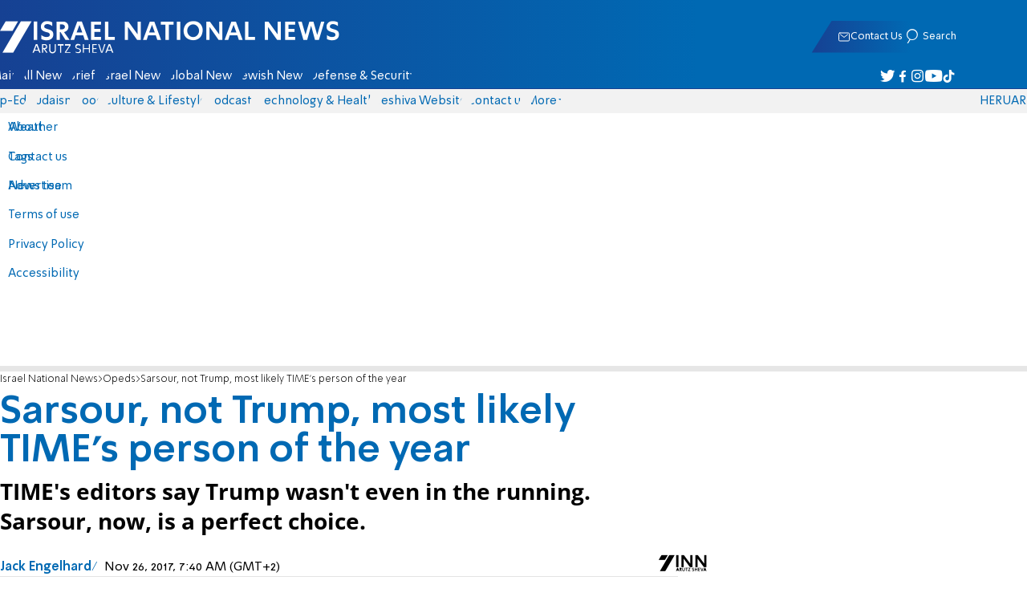

--- FILE ---
content_type: text/html; charset=utf-8
request_url: https://www.israelnationalnews.com/news/349907
body_size: 19007
content:
<!DOCTYPE html><html lang="en" dir="ltr"><head><meta charset="utf-8"><meta name="viewport" id="viewport" content="width=device-width, initial-scale=1, maximum-scale=1"><script type="importmap">{"imports":{"#entry":"https://2.a7.org/_nuxt/BUuRT8H6.js"}}</script><title>Sarsour, not Trump, most likely TIME’s person of the year | Israel National News</title><style>.layout{max-width:100vw;min-height:100vh;position:relative}.app-main{min-height:100dvh}.app-main.min2h{min-height:200dvh}@media (width>=1192px){.layout{grid-gap:20px;grid-template:auto 1fr auto/1fr clamp(320px,100vw - 40px,1192px) 1fr;display:grid}html[dir=rtl] .layout{grid-template-areas:"hd hd hd""sky1 main sky2""taboola taboola taboola""footer footer footer"}html[dir=ltr] .layout{grid-template-areas:"hd hd hd""sky1 main sky2""footer footer footer""taboola taboola taboola"}.layout.full{display:block}.layout.full aside.app-sidebar{display:none}.app-main{grid-area:main;min-height:calc(100vh - 253px)}.app-sidebar-1{grid-area:sky1}.app-sidebar-2{grid-area:sky2}.app-footer{grid-area:footer}.app-taboola{grid-area:taboola}}.app-header{color:#fff;max-width:100%;font-family:SimplerPro,Open Sans;top:0}.app-footer,.app-header{z-index:100;grid-column:1/-1}.app-footer{text-align:center}.app-sidebar{min-width:var(--v2129274c)}.app-sidebar .banner{width:fit-content;max-width:300px;height:600px;display:block;position:sticky;top:70px}.app-taboola{grid-column:2/-2}.home-taboola-feed{margin-top:20px}@media (width<=1191px){.app-sidebar{display:none}}</style><style>header[data-v-9bdf1836]{z-index:100;background-color:#f2f2f2;width:100%;font-family:SimplerPro,Open Sans;font-size:.938rem;transition:top .2s ease-out;position:fixed;top:0;left:0;right:0}header.scrolling[data-v-9bdf1836]{top:-67px}.filler[data-v-9bdf1836]{height:142px}.header[data-v-9bdf1836]{border-bottom:1px solid #164193}html[dir=rtl] .header[data-v-9bdf1836]{background-image:linear-gradient(90deg,#0069b3 32%,#164193)}html[dir=ltr] .header[data-v-9bdf1836]{background-image:linear-gradient(270deg,#0069b3 32%,#164193)}.header[data-v-9bdf1836]>*{width:1192px;max-width:calc(100vw - 20px);margin-inline:auto;display:flex}.header-nav-main-logo[data-v-9bdf1836]{align-items:center;font-size:1.4rem;display:flex}.header-nav-main-logo[data-v-9bdf1836]:before{background-size:cover;width:auto;margin:0!important}.header-main[data-v-9bdf1836]{padding-top:1.6rem;padding-bottom:.9rem;justify-content:space-between;align-items:center;padding-inline:10px;overflow:visible}header.scrolling .header-main[data-v-9bdf1836]{padding-bottom:0}.header-main-logo a[data-v-9bdf1836]{color:#0000}.header-main-logo a[data-v-9bdf1836]:before{color:#fff;margin:0;padding:0;font-family:a7_2;font-size:2.5rem}.header-nav[data-v-9bdf1836]{justify-content:space-between;align-items:center;display:flex}.header-nav-main[data-v-9bdf1836]{height:30px;line-height:30px;top:0}header.scrolling .header-nav-main[data-v-9bdf1836]{height:50px;line-height:50px;overflow:hidden}.header-nav-main-logo[data-v-9bdf1836]{margin-inline-end:auto}.header-nav[data-v-9bdf1836]>:not(.header-main-logo){display:flex}.header-nav-addons[data-v-9bdf1836]{align-items:center}.header-nav-addons[data-v-9bdf1836]>*{white-space:nowrap;align-items:center;height:30px;padding-inline:.5rem;display:flex}.header-nav-addons-link[data-v-9bdf1836]:before{color:#fff;content:"";background-repeat:no-repeat;flex:none;justify-content:center;align-items:center;min-width:18.456px;font-family:a7_2;font-size:11pt;display:flex}.header-nav-addons-link-facebook[data-v-9bdf1836]:before{content:""}.header-nav-addons-link-twitter[data-v-9bdf1836]:before{content:""}.header-nav-addons-link-instagram[data-v-9bdf1836]:before{content:""}.header-nav-addons-link-tiktok[data-v-9bdf1836]:before{content:"";font-size:13pt}.header-nav-addons-link-youtube[data-v-9bdf1836]:before{content:""}.header-nav-addons[data-v-9bdf1836]>:focus-within,.header-nav-addons[data-v-9bdf1836]>:hover{color:#fff}html[dir=rtl] .header-nav-addons[data-v-9bdf1836]>:focus-within,html[dir=rtl] .header-nav-addons[data-v-9bdf1836]>:hover{background-image:linear-gradient(90deg,#e20613 32%,#9b1006)}html[dir=ltr] .header-nav-addons[data-v-9bdf1836]>:focus-within,html[dir=ltr] .header-nav-addons[data-v-9bdf1836]>:hover{background-image:linear-gradient(270deg,#e20613 32%,#9b1006)}.header-nav-search[data-v-9bdf1836]{gap:.2rem;margin-inline:auto}.header-nav-sub[data-v-9bdf1836]{color:#0069b3;max-width:100%;height:100%;margin-inline-start:-.09rem;padding-inline:calc(50vw - 606px);transition:height .15s ease-out;overflow:visible clip}header.scrolling .header-nav-sub[data-v-9bdf1836]{height:0}.header-nav-item[data-v-9bdf1836]{clip-path:polygon(1rem 0,100% 0,calc(100% - 1rem) 100%,0 100%);white-space:nowrap;align-items:center;height:30px;margin-inline:-.6rem;padding-inline:1.25rem;display:flex}header.scrolling .header-nav-item[data-v-9bdf1836]{height:50px}.header-nav-item[data-v-9bdf1836]:focus-within,.header-nav-item[data-v-9bdf1836]:hover{color:#fff}html[dir=rtl] .header-nav-item[data-v-9bdf1836]:focus-within,html[dir=rtl] .header-nav-item[data-v-9bdf1836]:hover{background-image:linear-gradient(90deg,#e20613 32%,#9b1006)}html[dir=ltr] .header-nav-item[data-v-9bdf1836]:focus-within,html[dir=ltr] .header-nav-item[data-v-9bdf1836]:hover{background-image:linear-gradient(270deg,#e20613 32%,#9b1006)}.header-nav-item[data-v-9bdf1836]:first-of-type{margin-inline-start:-.75rem}.more[data-v-9bdf1836]{position:relative}.more[data-v-9bdf1836]:after{content:"";border-top:5px solid #0069b3;border-left:5px solid #0000;border-right:5px solid #0000;width:0;height:0;margin-inline-start:2px;transition:transform .2s;display:inline-block}.more-open[data-v-9bdf1836]:after{content:"";transform:rotate(180deg)}.more-open[data-v-9bdf1836]:hover:after{content:"";border-top-color:#fff}.dropdown[data-v-9bdf1836]{will-change:max-height;z-index:105;background-color:#fff;min-width:7.3rem;max-height:0;padding:0;list-style-type:none;transition:max-height .2s linear;display:block;position:absolute;top:100%;overflow:clip;box-shadow:0 3px 3px #00000026}.dropdown li[data-v-9bdf1836]{color:#0069b3;padding:.7rem;display:block}.dropdown li[data-v-9bdf1836]:focus-within,.dropdown li[data-v-9bdf1836]:hover{background-color:#f2f2f2}.dropdown li a[data-v-9bdf1836]{display:block}html[lang=he] .dropdown-more[data-v-9bdf1836]{inset-inline-end:calc(50vw - 596px + 7.5rem)}html[lang=en] .dropdown-more[data-v-9bdf1836]{inset-inline-end:calc(50vw - 596px + 15.5rem)}html[lang=ru] .dropdown-more[data-v-9bdf1836]{inset-inline-end:calc(50vw - 596px + 46rem)}.dropdown-more.isOpen[data-v-9bdf1836]{max-height:calc(90vh - 130px)}html[lang=he] .dropdown-contact[data-v-9bdf1836]{inset-inline-end:calc(50vw - 596px + 13rem)}html[lang=en] .dropdown-contact[data-v-9bdf1836]{inset-inline-end:calc(50vw - 596px + 21.5rem)}html[lang=ru] .dropdown-contact[data-v-9bdf1836]{inset-inline-end:calc(50vw - 596px + 48rem)}.dropdown-contact.isOpen[data-v-9bdf1836]{max-height:calc(90vh - 130px)}.dropdown.forum[data-v-9bdf1836]{left:calc(50vw - 596px + 22.3rem)}.dropdown.forum.isOpen[data-v-9bdf1836]{max-height:calc(90vh - 130px)}.notifications[data-v-9bdf1836]{color:#fff;width:1.3rem;position:relative}.notifications[data-v-9bdf1836]:not([data-count="0"]):after{box-sizing:border-box;color:#fff;content:attr(data-count);text-align:center;background-color:#c00;border:1px solid #fff;border-radius:30px;min-width:18px;height:18px;padding:2px 4px;font-family:arial;font-size:9pt;line-height:1;position:absolute;top:8px;left:-3px}.notifications[data-v-9bdf1836]:before{content:"";font-family:a7_2;font-size:17pt;position:relative;top:3px;left:40%}.notifications[data-v-9bdf1836]:hover{color:#fff}.header-nav-addons .notifications[data-v-9bdf1836]{color:#236ab5;vertical-align:-50%}.header-nav-addons .notifications[data-v-9bdf1836]:after{top:-3px}</style><style>.WidgetsDesktop .widget__icon{filter:brightness(0)invert()}.widget{align-items:center;gap:.15rem;display:flex}.widget__content{font-family:SimplerPro,Open Sans;font-size:.813rem}.widget:before{font-family:a7_2!important}</style><style>.article-edit-out[data-v-7e3a3ef3]{height:1.5rem;margin-top:-.8rem;margin-bottom:.7rem;overflow:hidden}.article-edit-out[data-v-7e3a3ef3] a{color:gray}[data-v-7e3a3ef3] .article{background:#fff}.article-info--author-img[data-v-7e3a3ef3]{aspect-ratio:1;border-radius:50%;width:50px}.article-info-details[data-v-7e3a3ef3]{justify-content:space-between;align-items:center;gap:.56rem;min-width:63px;display:flex}.article-info-details--detail[data-v-7e3a3ef3]{align-items:center;gap:.17rem;font-family:SimplerPro,Open Sans;font-size:.938rem;font-weight:300;display:flex}.article-info-details--detail-clock[data-v-7e3a3ef3]:before{content:"";align-items:center;width:13px;height:13px;font-family:a7_2;display:flex}.article-info-details--detail-heart[data-v-7e3a3ef3]:before{content:url("data:image/svg+xml;charset=utf-8,%3Csvg xmlns='http://www.w3.org/2000/svg' width='9.4' height='9.001' viewBox='0 0 9.4 9.001'%3E%3Cg fill='none' stroke-miterlimit='10'%3E%3Cpath d='M7.895.22C6.028-.67 4.688 1.433 4.688 1.433S3.349-.667 1.482.22-.096 3.243.271 4.067c.671 1.5 4.417 4.934 4.417 4.934s3.747-3.43 4.417-4.934c.368-.824.657-2.956-1.21-3.847'/%3E%3Cpath fill='%230069b3' d='M2.408.5q-.353 0-.71.171C1.038.986.645 1.516.533 2.245c-.094.606.03 1.25.195 1.618.466 1.045 2.769 3.335 3.96 4.456 1.192-1.12 3.495-3.41 3.96-4.456.213-.475.67-2.41-.968-3.192a1.65 1.65 0 0 0-.71-.17c-1.072 0-1.853 1.19-1.86 1.2l-.422.663-.422-.662C4.259 1.69 3.472.5 2.408.5m0-.5c1.368 0 2.28 1.433 2.28 1.433S5.601 0 6.969 0c.29 0 .6.065.926.22 1.867.891 1.578 3.023 1.21 3.847-.67 1.504-4.417 4.934-4.417 4.934S.942 5.571.271 4.067C-.096 3.243-.385 1.111 1.482.22A2.14 2.14 0 0 1 2.408 0'/%3E%3C/g%3E%3C/svg%3E")}.article-date[data-v-7e3a3ef3]{color:#000;-moz-column-gap:.5rem;flex-wrap:wrap;column-gap:.5rem;margin-inline-end:.3rem;font-family:SimplerPro,Open Sans;font-size:.94rem;font-weight:300;display:flex}html[dir=ltr] .article-date[data-v-7e3a3ef3]{font-size:1rem;font-weight:500}.article-comments[data-v-7e3a3ef3]{max-width:min(99vw,781px);margin-block:.2rem}.article-comments a[data-v-7e3a3ef3]{color:#0069b3;text-decoration:underline}.article-comments[data-v-7e3a3ef3],.article-rating[data-v-7e3a3ef3]{margin-top:1.25rem}@media (width<=600px){.article-taboola[data-v-7e3a3ef3] .trc_related_container{margin:0 .55rem}}.taboola-top[data-v-7e3a3ef3]{text-align:left;direction:ltr;margin-top:0}.taboola-top img[data-v-7e3a3ef3]{aspect-ratio:71/11;text-align:left;width:80px}.tag-image[data-v-7e3a3ef3]{text-align:center;display:block}.tag-image img[data-v-7e3a3ef3]{aspect-ratio:852/217;background-color:silver;width:100%;margin:1rem auto;display:block}.adminlink[data-v-7e3a3ef3]{color:#d4d4d4}.placeholder[data-v-7e3a3ef3]{flex-direction:column;gap:1rem;max-width:845px;height:90vh;padding:1.125rem;display:flex}.placeholder-flex[data-v-7e3a3ef3]{gap:.5rem;display:flex}.placeholder-padding[data-v-7e3a3ef3]{padding-inline-start:46px}.tagbg .app-sidebar[data-v-7e3a3ef3]{display:none}</style><style>.footer[data-v-dfad0fd2]{text-align:start;background-color:#f2f2f2;flex-direction:column;gap:1rem;max-width:100vw;padding-block:1.6rem;font-family:SimplerPro,Open Sans;font-size:.938rem;line-height:1.87;display:flex;overflow:auto hidden}.footer[data-v-dfad0fd2]>*{margin:0 auto}.footer-logo[data-v-dfad0fd2]:before{align-items:center;width:auto;margin:0;padding:0;font-size:1.5rem;display:flex}.footer-copyright[data-v-dfad0fd2]{font-size:.678rem}.footer-links[data-v-dfad0fd2]{-moz-column-gap:1rem;flex-wrap:wrap;justify-content:space-between;gap:2rem 1rem;min-width:min(96%,1230px);display:flex}.footer-links-list[data-v-dfad0fd2]{grid-template-rows:repeat(9,1fr);grid-auto-flow:column;display:grid}.footer-links-title[data-v-dfad0fd2]{font-weight:700}.footer-links-item[data-v-dfad0fd2]{white-space:nowrap;justify-content:flex-start;gap:.5rem;padding-inline-end:3rem}.footer-links-item[data-v-dfad0fd2],.footer-links-item[data-v-dfad0fd2]:before{flex:none;align-items:center;display:flex}.footer-links-item[data-v-dfad0fd2]:before{content:"";background-repeat:no-repeat;justify-content:center;min-width:18.456px;font-family:a7_2}.footer-links-item-facebook[data-v-dfad0fd2]:before{content:"";width:8.024px;height:15px}.footer-links-item-twitter[data-v-dfad0fd2]:before{content:"";width:18.456px;height:15px}.footer-links-item-instagram[data-v-dfad0fd2]:before{content:"";width:14.988px;height:15px}.footer-links-item-tiktok[data-v-dfad0fd2]:before{content:"";width:17.13px;height:17.13px}.footer-links-item-youtube[data-v-dfad0fd2]:before{content:"";width:17.14px;height:12px}.footer-more[data-v-dfad0fd2]{position:relative}.footer-more[data-v-dfad0fd2]:after{content:"▼";transition:transform .2s;display:inline-block}.footer-more-open[data-v-dfad0fd2]:after{content:"▼";transform:rotate(180deg)}hr[data-v-dfad0fd2]{background-color:#e6e6e6;width:min(1192px,88.9%);height:.063rem}@media (width>=1192px){.footer[data-v-dfad0fd2]{min-width:1192px}.footer-links-list[data-v-dfad0fd2]{grid-template-rows:repeat(9,1fr)}}@media (width<=1191px){.footer[data-v-dfad0fd2]>*{max-width:100vw}.footer-links[data-v-dfad0fd2]{margin-inline:1.25rem}.footer-links-list-he[data-v-dfad0fd2]{grid-template-rows:repeat(15,1fr)}.footer-links-list-en[data-v-dfad0fd2]{grid-template-rows:repeat(7,1fr)}}.fade-enter-active[data-v-dfad0fd2],.fade-leave-active[data-v-dfad0fd2]{transition:opacity .5s}.fade-enter[data-v-dfad0fd2],.fade-leave-to[data-v-dfad0fd2]{opacity:0}</style><style>.widgets[data-v-93655b41]{clip-path:polygon(0 0,100% 0,95% 100%,0 100%);color:#fff;white-space:nowrap;align-items:center;gap:1.5rem;block-size:2.5rem;padding-block:.625rem;padding-inline-start:2rem;display:flex;position:relative;overflow-y:visible}html[dir=rtl] .widgets[data-v-93655b41]{background-image:linear-gradient(90deg,#0069b3 32%,#164193)}html[dir=ltr] .widgets[data-v-93655b41]{clip-path:polygon(25px 0,100% 0,100% 100%,0 100%);background-image:linear-gradient(270deg,#0069b3 32%,#164193)}.widgets-profile[data-v-93655b41],.widgets-search[data-v-93655b41]{align-items:center;gap:.15rem;font-family:SimplerPro,Open Sans;font-size:.813rem;display:flex}.widgets-profile[data-v-93655b41]:before,.widgets-search[data-v-93655b41]:before{font-size:18px}.widgets-out[data-v-93655b41]{position:relative}.widgets-user-dropdown[data-v-93655b41]{will-change:max-height;z-index:104;background-color:#fff;width:fit-content;max-height:0;transition:max-height .5s linear;position:absolute;inset-inline-end:0;overflow:hidden;box-shadow:0 3px 3px #00000026}.widgets-user-dropdown.visible[data-v-93655b41]{height:auto;max-height:100vh}.widgets-user-dropdown[data-v-93655b41]>*{color:#0069b3;padding:.7rem;display:block}.widgets-user-dropdown[data-v-93655b41]>:focus-within,.widgets-user-dropdown[data-v-93655b41]>:hover{background-color:#f2f2f2}.dos[data-v-93655b41]{font-weight:700}</style><style>.widgets-content[data-v-f50aef23]{font-size:.813rem}</style><style>.shabat[data-v-33895cd3]{min-width:100px}img[data-v-33895cd3]{margin-left:3px}</style><style>.banner-top[data-v-2f8932b5]{margin-bottom:.74rem;place-items:center;width:100%;max-width:100%;max-height:min-content;margin-inline:auto;transition:height .2s ease-out;display:grid;overflow:hidden}.banner-top[data-v-2f8932b5]:has(.banner-top-ad div div iframe){min-height:90px!important}.banner-top-ad[data-v-2f8932b5]{position:relative}.banner-top-close[data-v-2f8932b5]{inset-inline-start:.5rem;background-color:#fff;border-radius:50%;font-size:1.7rem;position:absolute;top:.5rem;overflow:hidden}@media (width<=1191px){.banner-top-ad[data-v-2f8932b5]{width:100vw}.banner-top-ad div[data-v-2f8932b5]{place-items:center;width:100%;max-width:100%;display:grid}.banner-top-ad div div[data-v-2f8932b5]{width:100%}.banner-top-ad div div[data-v-2f8932b5] iframe{aspect-ratio:16/9;width:100%;height:100%}}@media (width>=1192px){.banner-top[data-v-2f8932b5]{margin-bottom:.93rem}}</style><style>.banner-top[data-v-e580db1b]{width:100%;height:90px;margin-bottom:.93rem}.banner-BTF_MPU_1[data-v-e580db1b]{will-change:height;width:300px;height:600px;transition:height .4s ease-out}main[data-v-e580db1b]{grid-gap:2.625rem;grid-template-columns:1fr 300px;grid-template-areas:"article aside";display:grid}.article[data-v-e580db1b]{grid-area:article;max-width:845px;min-height:1000px}.article-body[data-v-e580db1b]{grid-gap:1.25rem;grid-template-columns:1fr 2.25rem;grid-template-areas:"articleMain articleShare";display:grid}.article-main[data-v-e580db1b]{grid-area:articleMain;overflow-x:hidden}.article-aside[data-v-e580db1b]{grid-area:articleShare}.article-title[data-v-e580db1b]{color:#0069b3;font-family:SimplerPro,Open Sans;font-size:3.04rem;line-height:1}.article-summary[data-v-e580db1b],.article-title[data-v-e580db1b]{text-wrap:pretty;margin-top:.5rem;font-weight:700}.article-summary[data-v-e580db1b]{color:#000;font-family:Open Sans;font-size:1.723rem;line-height:1.35}.article-info[data-v-e580db1b]{justify-content:space-between;align-items:flex-end;gap:1rem;margin-top:.4rem;display:flex}.article-info-container[data-v-e580db1b]{align-items:center;gap:.6rem;margin-top:.86rem;display:flex}.article-info-container-text[data-v-e580db1b]{flex:1}.article-info-details[data-v-e580db1b]{-moz-column-gap:.3rem;flex-wrap:wrap;align-items:flex-end;column-gap:.3rem;display:flex}.article-info .article-info--author[data-v-e580db1b-s]{color:#0069b3;font-family:SimplerPro,Open Sans;font-size:1rem;font-weight:700}.article-info .article-info--author[data-v-e580db1b-s]:after{color:#0069b3;content:"/";padding-inline:.2rem;font-weight:300}.article-info--logo[data-v-e580db1b]{margin-inline-start:auto;font-size:15pt;position:relative;inset-inline-end:50px}.article-info--logo img[data-v-e580db1b]{width:64px}.article-info-sub[data-v-e580db1b]{align-items:flex-start;margin-top:.4rem}.article-content[data-v-e580db1b]{color:#000;font-family:Open Sans;font-size:1.125rem;line-height:1.33}.article-hr[data-v-e580db1b]{background-color:#e4e4e4;height:.063rem;margin-top:.218rem}.SmallButton[data-v-e580db1b]{width:200px;margin:10px;font-size:14pt}.buttondiv[data-v-e580db1b]{text-align:center;width:100%;margin:1rem 0}.buttondiv[data-v-e580db1b]:before{content:"";background:linear-gradient(#fff0,#fff 68%);width:100%;height:150px;display:block;position:relative;top:-150px}.article-content[data-v-e580db1b]{transition:height .3s ease-in}@media print{main[data-v-e580db1b]{display:block}.progress[data-v-e580db1b],[data-v-e580db1b] #replies,[data-v-e580db1b] .article-edit,[data-v-e580db1b] .article-native{display:none}article.article[data-v-e580db1b]{max-width:100vw;font-family:Arial,Helvetica,sans-serif}[data-v-e580db1b] .article-content .youtube,[data-v-e580db1b] .article-content iframe{display:none}}</style><style>.progress[data-v-6de308b5]{z-index:100;background:#e6e6e6;width:100vw;height:.4rem}.progress-filled[data-v-6de308b5]{will-change:width;width:0;max-width:100vw;height:100%;transition:width .4s linear}html[dir=rtl] .progress-filled[data-v-6de308b5]{background-image:linear-gradient(90deg,#e20613 32%,#9b1006)}html[dir=ltr] .progress-filled[data-v-6de308b5]{background-image:linear-gradient(270deg,#e20613 32%,#9b1006)}@media (width>=1192px){.progress-0[data-v-6de308b5]{display:none}.progress[data-v-6de308b5]{inset-inline-start:0;height:6px;position:fixed;top:46px}}</style><style>.breadcrumbs-list[data-v-46c20e94]{color:#000;text-overflow:ellipsis;white-space:nowrap;max-width:85%;font-family:SimplerPro,Open Sans;font-size:.813rem;font-weight:300;line-height:1.53;overflow:hidden}.breadcrumbs-list[data-v-46c20e94]>*+:before{content:">";padding-inline:2px}.breadcrumbs-list li[data-v-46c20e94]{display:inline}@media (width<=1191px){.breadcrumbs[data-v-46c20e94]{margin-top:.875rem;margin-bottom:.757rem;padding-inline:1.25rem}}</style><style>a[data-v-6d866c11]{clip-path:polygon(.8rem 0,100% 0,calc(100% - .8rem) 100%,0 100%);color:#000;cursor:pointer;background-color:#f2f2f2;flex-shrink:1;padding-inline:.78rem;font-family:SimplerPro,Open Sans;font-size:.938rem;font-weight:300;line-height:17.5px;display:inline-block}@media (width>=1192px){.article-tags[data-v-6d866c11]{flex-flow:wrap;align-items:flex-start;display:flex}a[data-v-6d866c11]{margin-bottom:.4rem}}@media (width<=1191px){.article-tags[data-v-6d866c11]{scroll-behavior:smooth;scroll-snap-type:x mandatory;scrollbar-width:none;white-space:nowrap;-ms-overflow-style:none;max-width:100%;margin-top:.25rem;overflow-x:scroll}.article-tags[data-v-6d866c11]::-webkit-scrollbar{display:none}}</style><style>.article-main>.article-content-img:first-child .image[data-v-827b9ed2]{aspect-ratio:781/439}.article-content-img[data-v-827b9ed2]{clear:both;margin-bottom:1rem;background-color:#f2f2f2;flex-direction:column;width:100%;height:fit-content;margin-inline:auto;display:flex}.article-image[data-v-827b9ed2]{place-items:start;width:100%;margin-inline:auto;display:grid}.image[data-v-827b9ed2]{-o-object-fit:cover;object-fit:cover;grid-area:1/1/-1/-1;width:100%}.image-album[data-v-827b9ed2]{aspect-ratio:unset;max-width:100%;margin:0 auto}.enlarge[data-v-827b9ed2]{grid-area:1/1/-1/-1;place-self:end start;margin:.8rem}.enlarge[data-v-827b9ed2]:hover{transform:scale(1.1)}@media (width<=1191px){.image[data-v-827b9ed2]{width:100vw}}</style><style>div[data-v-4bdf62d7]{text-align:center;border:0;margin:0 auto;display:block;overflow:hidden;max-width:100vw!important}</style><style>.article-mistake[data-v-3f00a6f1]{text-align:center;font-family:SimplerPro,Open Sans}.article-mistake-button[data-v-3f00a6f1]{color:#0069b3;cursor:pointer;text-align:start;font-size:1rem;text-decoration:underline}.article-mistake-body[data-v-3f00a6f1]{padding-inline:1.25rem}</style><style>.modal[data-v-89e5c8fa]{--padding-block:20px;--padding-inline:0px;font-family:SimplerPro,Open Sans}.modal-mask[data-v-89e5c8fa]{--width:450px;z-index:9999;background-color:#000c;place-items:center;width:100%;height:100%;transition:opacity .3s;display:grid;position:fixed;top:0;left:0}.modal-mask-gallery[data-v-89e5c8fa]{background-color:#000000e6}.modal-body[data-v-89e5c8fa]{max-height:var(--height);padding:var(--padding-block)var(--padding-inline);overflow-y:auto}.modal-gallery .modal-body[data-v-89e5c8fa]{max-height:100vh;overflow-y:hidden}.modal-wrapper[data-v-89e5c8fa]{--height:min(100vh,max(450px,calc(100vh - 200px)));width:min(93vw,var(--width));background-color:#fff;border-radius:2px;box-shadow:0 2px 8px #00000054}.modal-wrapper.modal-gallery[data-v-89e5c8fa]{box-shadow:unset;background-color:#0000;grid-column:1/-1;width:min(100vw,1305px);max-width:100%;height:100vh;max-height:100vh;overflow-y:hidden}.modal-wrapper.modal-gallery .modal-body[data-v-89e5c8fa],.modal-wrapper.modal-gallery .modal-container[data-v-89e5c8fa]{height:100%;padding:unset;background-color:#0000}.modal-container[data-v-89e5c8fa]{will-change:transform;transition:transform .3s}.modal-header[data-v-89e5c8fa]{color:#fff;justify-content:space-between;align-items:center;block-size:1.875rem;padding-inline:1.25rem .7rem;font-size:1.063rem;font-weight:700;display:flex;position:sticky;top:0}html[dir=rtl] .modal-header[data-v-89e5c8fa]{background-image:linear-gradient(90deg,#0069b3 32%,#164193)}html[dir=ltr] .modal-header[data-v-89e5c8fa]{background-image:linear-gradient(270deg,#0069b3 32%,#164193)}.modal-header h3[data-v-89e5c8fa]{flex:99%}</style><style>.modal-enter-from,.modal-leave-to{opacity:0}.modal-enter-from .modal-container,.modal-leave-to .modal-container{transform:scale(1.1)}</style><style>.article-join-button[data-v-86d70e29]{width:100%;border-block:3px solid;margin-bottom:1rem;border-top-color:#e20613;border-bottom-color:#e20613;justify-content:center;align-items:center;gap:.5rem;block-size:37px;margin-inline:0;font-family:SimplerPro,Open Sans;font-size:.9rem;font-weight:700;display:flex;overflow:hidden;text-decoration:none!important}.article-join-button-text[data-v-86d70e29]{color:#000;text-align:center}.article-join-button img[data-v-86d70e29]{filter:brightness(0)}</style><style>.stripe-social[data-v-538f5d1d]{z-index:5;background-color:#f2f2f2;flex-direction:column;align-items:center;width:max-content;display:flex;position:sticky;top:50px}.stripe-social[data-v-538f5d1d] div{flex-direction:column;align-items:center;display:flex}.stripe-social[data-v-538f5d1d] div a{border-bottom:.064px solid #e6e6e6;justify-content:center;align-items:center;width:2.25rem;height:2.25rem;display:flex}.stripe-social[data-v-538f5d1d] div a img{padding-inline:.2rem}.stripe-social.preview[data-v-538f5d1d]{filter:grayscale()}.stripe-social-resizefont[data-v-538f5d1d]{color:#0069b3;background-color:#fff;flex-direction:row;align-items:center;width:2.25rem;height:2.25rem;font-family:SimplerPro,Open Sans;display:flex}.stripe-social-resizefont button[data-v-538f5d1d]{flex-basis:50%}.stripe-social-resizefont-alpha-s[data-v-538f5d1d]{font-size:1.2rem;font-weight:300}.stripe-social-resizefont-alpha-l[data-v-538f5d1d]{font-size:1.8rem;font-weight:300}.stripe-social-print[data-v-538f5d1d],.stripe-social-webshare[data-v-538f5d1d]{place-self:stretch stretch;width:2.25rem;height:2.25rem}.stripe-social-print img[data-v-538f5d1d],.stripe-social-webshare img[data-v-538f5d1d]{margin-inline:auto}.stripe-social-print[data-v-538f5d1d]:before,.stripe-social-webshare[data-v-538f5d1d]:before{font-family:a7_2}.stripe-social-print[data-v-538f5d1d]:before{color:#236ab5;content:""}html[dir=rtl] .stripe-social-webshare[data-v-538f5d1d]{background-image:linear-gradient(90deg,#e20613 32%,#9b1006)}html[dir=ltr] .stripe-social-webshare[data-v-538f5d1d]{background-image:linear-gradient(270deg,#e20613 32%,#9b1006)}.stripe-social-webshare[data-v-538f5d1d]:before{color:#fff;content:""}</style><style>span{&[data-v-683984b8]{margin-inline-start:calc(50% - 16px);font-family:a7_2;font-size:1rem}&.facebook[data-v-683984b8]:before{color:#3478f5;content:""}&.twitter[data-v-683984b8]:before{color:#40a2f5;content:""}&.whatsapp[data-v-683984b8]:before{color:#5bd66d;content:""}&.email[data-v-683984b8]:before{color:#e1412f;content:""}&.odnoklassniki[data-v-683984b8]{content:url("data:image/svg+xml;charset=utf-8,%3Csvg xmlns='http://www.w3.org/2000/svg' width='18' height='18' viewBox='0 0 16 16'%3E%3Cg fill='%23ffc107'%3E%3Cpath d='M8 8c2.206 0 4-1.794 4-4s-1.794-4-4-4-4 1.794-4 4 1.794 4 4 4m0-6c1.103 0 2 .897 2 2s-.897 2-2 2-2-.897-2-2 .897-2 2-2'/%3E%3Cpath d='M13.304 7.889a1 1 0 0 0-1.414 0 5.51 5.51 0 0 1-7.779 0 1 1 0 1 0-1.414 1.415 7.45 7.45 0 0 0 4.447 2.138l-2.851 2.851a.999.999 0 1 0 1.414 1.414L8 13.414l2.293 2.293a.997.997 0 0 0 1.414 0 1 1 0 0 0 0-1.414l-2.851-2.851a7.45 7.45 0 0 0 4.447-2.138 1 1 0 0 0 .001-1.415'/%3E%3C/g%3E%3C/svg%3E")}&.vk[data-v-683984b8]{content:url("data:image/svg+xml;charset=utf-8,%3Csvg xmlns='http://www.w3.org/2000/svg' width='18' height='18' viewBox='0 0 16 16'%3E%3Cpath fill='%231e88e5' d='M7.828 12.026h.956s.289-.032.436-.191c.136-.146.131-.42.131-.42s-.019-1.283.577-1.472c.587-.186 1.341 1.24 2.14 1.789.604.415 1.063.324 1.063.324l2.137-.03s1.118-.069.588-.948c-.043-.072-.309-.65-1.589-1.838-1.34-1.244-1.16-1.042.454-3.193.983-1.31 1.376-2.11 1.253-2.452-.117-.326-.84-.24-.84-.24l-2.404.014s-.178-.024-.311.055c-.129.078-.212.258-.212.258s-.381 1.014-.889 1.876c-1.071 1.819-1.5 1.915-1.675 1.802-.407-.263-.305-1.058-.305-1.622 0-1.763.267-2.498-.521-2.688-.262-.063-.454-.105-1.123-.112-.858-.009-1.585.003-1.996.204-.274.134-.485.433-.356.45.159.021.519.097.71.357.247.335.238 1.089.238 1.089s.142 2.075-.331 2.333c-.325.177-.77-.184-1.725-1.835-.489-.845-.859-1.78-.859-1.78s-.071-.174-.198-.267c-.154-.113-.37-.149-.37-.149l-2.286.014s-.343.01-.469.159c-.112.133-.009.407-.009.407s1.79 4.187 3.816 6.298c1.859 1.935 3.969 1.808 3.969 1.808'/%3E%3C/svg%3E")}&.telegram[data-v-683984b8]:before{color:#409fdb;content:"";font-size:1.3rem;position:relative}&.copy[data-v-683984b8]:before{color:#444;content:""}}</style><link rel="stylesheet" href="https://2.a7.org/_nuxt/style.BoVJPQCW.css" crossorigin><link rel="modulepreload" as="script" crossorigin href="https://2.a7.org/_nuxt/BUuRT8H6.js"><link rel="modulepreload" as="script" crossorigin href="https://2.a7.org/_nuxt/lBRDcS2t.js"><link rel="modulepreload" as="script" crossorigin href="https://2.a7.org/_nuxt/CDU41ovB.js"><link rel="modulepreload" as="script" crossorigin href="https://2.a7.org/_nuxt/OjxNnOsS.js"><link rel="modulepreload" as="script" crossorigin href="https://2.a7.org/_nuxt/CHPaENoF.js"><link rel="modulepreload" as="script" crossorigin href="https://2.a7.org/_nuxt/NghG79fI.js"><link rel="modulepreload" as="script" crossorigin href="https://2.a7.org/_nuxt/sJ3WHg0V.js"><link rel="modulepreload" as="script" crossorigin href="https://2.a7.org/_nuxt/D3xNnCrv.js"><link rel="modulepreload" as="script" crossorigin href="https://2.a7.org/_nuxt/lkJy8jcU.js"><link rel="modulepreload" as="script" crossorigin href="https://2.a7.org/_nuxt/Czbs90gr.js"><link rel="modulepreload" as="script" crossorigin href="https://2.a7.org/_nuxt/J4qlkQxV.js"><link rel="modulepreload" as="script" crossorigin href="https://2.a7.org/_nuxt/Br4frNDN.js"><link rel="modulepreload" as="script" crossorigin href="https://2.a7.org/_nuxt/lpIkNY3n.js"><link rel="modulepreload" as="script" crossorigin href="https://2.a7.org/_nuxt/05ehR3tu.js"><link rel="modulepreload" as="script" crossorigin href="https://2.a7.org/_nuxt/BxetXdNm.js"><link rel="modulepreload" as="script" crossorigin href="https://2.a7.org/_nuxt/C0gJtZb0.js"><link rel="modulepreload" as="script" crossorigin href="https://2.a7.org/_nuxt/CrJZcDpO.js"><link rel="modulepreload" as="script" crossorigin href="https://2.a7.org/_nuxt/DHVSpVrZ.js"><link rel="modulepreload" as="script" crossorigin href="https://2.a7.org/_nuxt/CI-RLjKr.js"><link rel="modulepreload" as="script" crossorigin href="https://2.a7.org/_nuxt/DTeGJxU_.js"><link rel="modulepreload" as="script" crossorigin href="https://2.a7.org/_nuxt/Cio0-YpQ.js"><link rel="modulepreload" as="script" crossorigin href="https://2.a7.org/_nuxt/BHasbSqE.js"><link rel="modulepreload" as="script" crossorigin href="https://2.a7.org/_nuxt/Cs5bVwIR.js"><link rel="modulepreload" as="script" crossorigin href="https://2.a7.org/_nuxt/9EKu8FBj.js"><link rel="modulepreload" as="script" crossorigin href="https://2.a7.org/_nuxt/CkmRrFRu.js"><link rel="modulepreload" as="script" crossorigin href="https://2.a7.org/_nuxt/BHreAJ8r.js"><link rel="modulepreload" as="script" crossorigin href="https://2.a7.org/_nuxt/BPUdYPaC.js"><link rel="modulepreload" as="script" crossorigin href="https://2.a7.org/_nuxt/-CI0ZyXm.js"><link rel="modulepreload" as="script" crossorigin href="https://2.a7.org/_nuxt/iXjvQWp6.js"><link rel="modulepreload" as="script" crossorigin href="https://2.a7.org/_nuxt/Cz7UuAm4.js"><link rel="modulepreload" as="script" crossorigin href="https://2.a7.org/_nuxt/C_J13Vwy.js"><link rel="modulepreload" as="script" crossorigin href="https://2.a7.org/_nuxt/D1Pwecym.js"><link rel="modulepreload" as="script" crossorigin href="https://2.a7.org/_nuxt/Cyg2GBx4.js"><link rel="modulepreload" as="script" crossorigin href="https://2.a7.org/_nuxt/C7itbDn4.js"><link rel="modulepreload" as="script" crossorigin href="https://2.a7.org/_nuxt/DxmkjR9P.js"><link rel="modulepreload" as="script" crossorigin href="https://2.a7.org/_nuxt/tr22Px0g.js"><link rel="modulepreload" as="script" crossorigin href="https://2.a7.org/_nuxt/BL9oGSQW.js"><link rel="modulepreload" as="script" crossorigin href="https://2.a7.org/_nuxt/BEioB7YO.js"><link rel="modulepreload" as="script" crossorigin href="https://2.a7.org/_nuxt/sv5TeDs_.js"><link rel="modulepreload" as="script" crossorigin href="https://2.a7.org/_nuxt/76ouhB53.js"><link rel="modulepreload" as="script" crossorigin href="https://2.a7.org/_nuxt/f58uUB9P.js"><link rel="modulepreload" as="script" crossorigin href="https://2.a7.org/_nuxt/CfJBKG6u.js"><link rel="modulepreload" as="script" crossorigin href="https://2.a7.org/_nuxt/BMY2STyg.js"><link rel="modulepreload" as="script" crossorigin href="https://2.a7.org/_nuxt/CIeiJldl.js"><link rel="modulepreload" as="script" crossorigin href="https://2.a7.org/_nuxt/CoA8lKiE.js"><link rel="modulepreload" as="script" crossorigin href="https://2.a7.org/_nuxt/B7f0_gy1.js"><link rel="modulepreload" as="script" crossorigin href="https://2.a7.org/_nuxt/CKAbRpmG.js"><link rel="modulepreload" as="script" crossorigin href="https://2.a7.org/_nuxt/CAwl15BG.js"><link rel="modulepreload" as="script" crossorigin href="https://2.a7.org/_nuxt/Cf8mUs_S.js"><link rel="modulepreload" as="script" crossorigin href="https://2.a7.org/_nuxt/CsXAUmJ_.js"><link rel="modulepreload" as="script" crossorigin href="https://2.a7.org/_nuxt/B3H2cdfI.js"><link rel="modulepreload" as="script" crossorigin href="https://2.a7.org/_nuxt/v79KDb21.js"><link rel="modulepreload" as="script" crossorigin href="https://2.a7.org/_nuxt/DXhCk9LL.js"><link rel="modulepreload" as="script" crossorigin href="https://2.a7.org/_nuxt/Dn6Sc5ef.js"><link rel="modulepreload" as="script" crossorigin href="https://2.a7.org/_nuxt/DqJpyKdn.js"><link rel="modulepreload" as="script" crossorigin href="https://2.a7.org/_nuxt/ueD1_E_h.js"><link rel="modulepreload" as="script" crossorigin href="https://2.a7.org/_nuxt/Dshf8yBJ.js"><link rel="modulepreload" as="script" crossorigin href="https://2.a7.org/_nuxt/aJiw-Svf.js"><link rel="modulepreload" as="script" crossorigin href="https://2.a7.org/_nuxt/DNGLYNMA.js"><link rel="modulepreload" as="script" crossorigin href="https://2.a7.org/_nuxt/DwMaFAgs.js"><link rel="modulepreload" as="script" crossorigin href="https://2.a7.org/_nuxt/DR0QKBcr.js"><link rel="modulepreload" as="script" crossorigin href="https://2.a7.org/_nuxt/fJr2yZsH.js"><link rel="modulepreload" as="script" crossorigin href="https://2.a7.org/_nuxt/8uGKKlx2.js"><link rel="modulepreload" as="script" crossorigin href="https://2.a7.org/_nuxt/B7Dz1pMO.js"><link rel="preload" as="fetch" fetchpriority="low" crossorigin="anonymous" href="https://2.a7.org/_nuxt/builds/meta/0f564304-c134-479d-8396-6fb6e46a9f43.json"><link rel="prefetch" as="image" type="image/svg+xml" href="https://2.a7.org/_nuxt/taboola2.CD35mMtu.svg"><meta name="robots" content="index, follow, max-snippet:-1, max-image-preview:large, max-video-preview:-1"><meta property="fb:app_id" content="194476697237012"><meta property="twitter:card" content="summary"><link rel="manifest" href="/manifest.json"><link rel="apple-touch-icon" sizes="180x180" href="/apple-touch-icon.png"><link rel="icon" type="image/png" sizes="32x32" href="/favicon-32x32.png"><link rel="icon" type="image/png" sizes="16x16" href="/favicon-16x16.png"><link name="msapplication-TileColor" content="#2d89ef"><link rel="manifest" href="/site.webmanifest"><link rel="mask-icon" href="/safari-pinned-tab.svg" color="#0069b3"><link hid="i18n-can" rel="canonical" href="https://www.israelnationalnews.com/news/349907"><meta hid="og:url" property="og:url" content="https://www.israelnationalnews.com/news/349907"><meta hid="twitter" name="twitter:site" content="ArutzSheva_En"><meta id="i18n-og" property="og:locale" content="en"><meta name="description" content="TIME's editors say Trump wasn't even in the running.   Sarsour, now, is a perfect choice. "><meta name="image" content="https://2.a7.org/files/pictures/000/798802.jpg"><meta name="alt" content><meta name="keywords" content="Linda Sarsour,Anti-Trump"><meta name="time" content="2017-11-26T07:40:00"><meta name="author" content=" Jack Engelhard"><meta name="section" content="Opeds"><meta name="tag" content="Linda Sarsour"><meta name="canonical" content="https://www.israelnationalnews.com/news/349907"><meta name="image:alt" content="Israel National News"><meta property="og:site_name" content="Israel National News"><meta property="og:type" content="website"><meta property="og:title" content="Sarsour, not Trump, most likely TIME’s person of the year"><meta name="twitter:title" content="Sarsour, not Trump, most likely TIME’s person of the year"><meta property="og:description" content="TIME's editors say Trump wasn't even in the running.   Sarsour, now, is a perfect choice. "><meta name="twitter:description" content="TIME's editors say Trump wasn't even in the running.   Sarsour, now, is a perfect choice. "><meta property="og:image" content="https://2.a7.org/files/pictures/000/798802.jpg"><meta name="twitter:image" content="https://2.a7.org/files/pictures/000/798802.jpg"><meta property="og:image:alt" content="Israel National News"><meta name="twitter:image:alt" content="Israel National News"><script type="application/ld+json" children="{&quot;@context&quot;:&quot;https://schema.org/&quot;,&quot;@type&quot;:&quot;NewsArticle&quot;,&quot;mainEntityOfPage&quot;:{&quot;@type&quot;:&quot;WebPage&quot;,&quot;@id&quot;:&quot;https://www.israelnationalnews.com/news/349907&quot;},&quot;headline&quot;:&quot;Sarsour, not Trump, most likely TIME’s person of the year&quot;,&quot;description&quot;:&quot;TIME's editors say Trump wasn't even in the running.   Sarsour, now, is a perfect choice. &quot;,&quot;image&quot;:&quot;https://2.a7.org/files/pictures/000/undefined.jpg&quot;,&quot;author&quot;:{&quot;@type&quot;:&quot;Person&quot;,&quot;name&quot;:&quot; Jack Engelhard&quot;,&quot;url&quot;:&quot;&quot;},&quot;publisher&quot;:{&quot;@type&quot;:&quot;Organization&quot;,&quot;name&quot;:&quot;Israel National News&quot;,&quot;logo&quot;:{&quot;@type&quot;:&quot;ImageObject&quot;,&quot;url&quot;:&quot;https://www.israelnationalnews.com/icon_pwa.png&quot;,&quot;width&quot;:&quot;186&quot;,&quot;height&quot;:&quot;50&quot;}},&quot;wordCount&quot;:592,&quot;commentCount&quot;:0,&quot;articleBody&quot;:&quot;Back and forth it goes. President Trump says he had it in the bag, but turned it down, so far as being named TIME magazine&rsquo;s person of the year, 2017.\n\nNever happened, say the magazine&rsquo;s editors. Trump was never in the running.\n\nWhy Trump cares about this in the first place is a mystery. In case he forgot, he was last year&rsquo;s choice.&nbsp;\n\nAnyway, he is the president for the next four years&hellip;and hopefully the next eight years&hellip;so what&rsquo;s the big deal?\n\nI mean, who cares about 2017? It&rsquo;s been a rotten year. Best forgotten once it&rsquo;s gone.\n\nThen the fact that nobody reads TIME anymore. That&rsquo;s Old Media. You read TIME only in the dentist&rsquo;s office while waiting for your root canal procedure.\n\nSpeaking of which &ndash; Linda Sarsour.&nbsp;\n\nNow there&rsquo;s TIME&rsquo;s most likely pick to represent 2017. She is the picture, the image of everything gone to pot over the past nearly 12 months.\n\nTIME&rsquo;s editors won&rsquo;t put it that way of course. They will ascribe to her, this so-called Palestinian American, all the glories of the women&rsquo;s movement, whatever that is anymore. But they do march for &ldquo;equality,&rdquo; of the sort we find in certain Islamic countries where all women are equally put to death for disobedience.\n\nLike forgetting to wear that special veil, which Sarsour never forgets, even though some might say it signifies bondage rather than emancipation.\n\nSarsour is a leader in all that, and she is front and center in the resistance movement against Trump.&nbsp;\n\nTIME&rsquo;s editors love that about her. She hates Trump. What more can you ask when you are part of Old Media?\n\nThey want open borders and so does she. Bring them all in. Imagine America with millions more like Linda Sarsour?&nbsp;\n\nThat&rsquo;s what they want, in the name of diversity, and that&rsquo;s what she wants and give them that &ndash; to a degree it&rsquo;s working.\n\nIt&rsquo;s working throughout our college campuses in the form of the Kristallnacht-inspired boycott movement meant to isolate Israel and thereby terrorize Jewish students from one university to the next. That&rsquo;s BDS. Jewish students and right-leaning Jewish speakers have been hounded ever since Linda Sarsour and people like her came to town. &nbsp;\n\nOld Media are okay with that, too. The few that are not okay with that are marginalized for being &ldquo;islamophobic.&rdquo;\n\nIn fact, speaking out against Linda Sarsour, that too is called islamophobic&hellip;as is Trump&rsquo;s desire to stop more people like that from coming into the country.\n\nTrump figures we need to re-think an immigration policy that lets everybody in &ndash; even people who hate America&hellip;or who find America not quite suitable enough. &nbsp;\n\nOr as one of them said all over Facebook, that she feels uncomfortable wearing the hijab with Trump in the White House.\n\nPeople like that want America re-cast in the image of Linda Sarsour and she&rsquo;s got another even bigger complaint, yes, of course, Israel. The Jews.\n\nShe feels that Israel&rsquo;s six and a half million Jews pose a threat to the world&rsquo;s one and a half billion Muslims.\n\nTrump wants refugees out from places like Iran, Libya, Somalia, Syria and Yemen for reasons of safety. They breed terrorists over there. Trump wants America kept safe.\n\nLinda Sarsour wants them in. Those are people with which she feels most comfortable.\n\nThat&rsquo;s one reason Trump won&rsquo;t get this year&rsquo;s nod from TIME &ndash; but perfect for Linda Sarsour.\n\n\n\n\nNew York-based bestselling American novelist Jack Engelhard writes regularly for Arutz Sheva. Engelhard wrote the international book-to-movie bestseller &ldquo;Indecent Proposal&rdquo; and the ground-breaking inside-journalism thriller &ldquo;The Bathsheba Deadline.&rdquo; His latest is &ldquo;News Anchor Sweetheart.&rdquo; He is the recipient of the Ben Hecht Award for Literary Excellence. Website: www.jackengelhard.com\n\n\n\n&nbsp;&quot;,&quot;articleSection&quot;:&quot;Opeds&quot;,&quot;copyrightHolder&quot;:&quot;Israel National News&quot;}"></script><meta name="date" content="2017-11-26T07:40:00"><meta hid="taboolacat" name="metaCategory" content="Opeds"><script type="application/ld+json" children="{&quot;@context&quot;:&quot;https://schema.org/&quot;,&quot;@type&quot;:&quot;BreadcrumbList&quot;,&quot;itemListElement&quot;:[{&quot;@type&quot;:&quot;ListItem&quot;,&quot;position&quot;:1,&quot;name&quot;:&quot;Israel National News&quot;,&quot;item&quot;:&quot;https://www.israelnationalnews.com&quot;},{&quot;@type&quot;:&quot;ListItem&quot;,&quot;position&quot;:2,&quot;name&quot;:&quot;Opeds&quot;,&quot;item&quot;:&quot;https://www.israelnationalnews.com/section/46&quot;},{&quot;@type&quot;:&quot;ListItem&quot;,&quot;position&quot;:3,&quot;name&quot;:&quot;Sarsour, not Trump, most likely TIME’s person of the year&quot;}]}"></script><script onerror="if (!sessionStorage.ab1) {sessionStorage.ab1=1; return location.reload();}" type="module" src="https://2.a7.org/_nuxt/BUuRT8H6.js" crossorigin></script></head><body><!--teleport start anchor--><!----><!--teleport anchor--><!--teleport start anchor--><!----><!--teleport anchor--><script src='https://cdn.taboola.com/libtrc/inn-english/loader.js' onerror='window.taboolaError=true' async></script>
      <script> function AB() {
      if (!sessionStorage.ab1) {sessionStorage.ab1=1; return location.reload();}

  const div = document.createElement('div');
  div.style.position = 'fixed';div.style.top = '50%';div.style.left = '50%'; div.style.transform = 'translate(-50%, -50%)';div.style.zIndex = '99999'; div.style.padding = '20px'; div.style.backgroundColor = '#f0f0f0';div.style.border = '1px solid #ccc';div.style.textAlign = 'center';
  const img = document.createElement('img');
  img.src = '/abp.jpg';
  img.style.maxWidth= " min( 500px, 90vw)";
  div.appendChild(img);
  document.body.appendChild(div);
  div.addEventListener('click', () => {
    div.remove();
  });
}
</script><div id="__nuxt"><div id="main_layout" class="layout desktop" style="--v2129274c:0;"><!--[--><div class="app-header" data-v-9bdf1836><header class="" data-v-9bdf1836><div class="header" data-v-9bdf1836><div class="header-main" data-v-9bdf1836><div class="header-main-logo" data-v-9bdf1836><a href="/" class="icon-fulllogo_en" aria-label="To Home Page" data-v-9bdf1836>Israel National News - Arutz Sheva</a><!----></div><div class="widgets-out WidgetsDesktop" data-v-9bdf1836 data-v-93655b41><div class="widgets" data-v-93655b41><button data-v-93655b41><!--[--><span></span><!--]--></button><span class="widgets-content" data-v-93655b41 data-v-f50aef23></span><!----><!--[--><span></span><!--]--><!--[--><a href="/contact" class="widget red-mail"><img class="widget__icon icon-mail" src="data:image/svg+xml,%3csvg%20xmlns=&#39;http://www.w3.org/2000/svg&#39;%20class=&#39;ionicon&#39;%20viewBox=&#39;0%200%20512%20512&#39;%3e%3ctitle%3eMail%3c/title%3e%3crect%20x=&#39;48&#39;%20y=&#39;96&#39;%20width=&#39;416&#39;%20height=&#39;320&#39;%20rx=&#39;40&#39;%20ry=&#39;40&#39;%20fill=&#39;none&#39;%20stroke=&#39;%230069b3&#39;%20stroke-linecap=&#39;round&#39;%20stroke-linejoin=&#39;round&#39;%20stroke-width=&#39;32&#39;/%3e%3cpath%20fill=&#39;none&#39;%20stroke=&#39;%230069b3&#39;%20stroke-linecap=&#39;round&#39;%20stroke-linejoin=&#39;round&#39;%20stroke-width=&#39;32&#39;%20d=&#39;M112%20160l144%20112%20144-112&#39;/%3e%3c/svg%3e" alt="Contact Us" width="16" height="13"><span class="widget__content">Contact Us</span></a><!--]--><a href="/search" class="widgets-search icon-search" data-v-93655b41><span data-v-93655b41>Search</span></a><!----></div><!----></div></div><nav role="navigation" class="header-nav header-nav-main" data-v-9bdf1836><a href="/" class="icon-fulllogo_en header-nav-main-logo" style="display:none;" aria-label="To Home Page" data-v-9bdf1836></a><ul class="header-nav-list" role="menu" data-v-9bdf1836><!--[--><li role="menuitem" class="header-nav-item" data-v-9bdf1836><a href="/" class="navigation__nav__item__link" data-v-9bdf1836>Main</a></li><li role="menuitem" class="header-nav-item" data-v-9bdf1836><a href="/news" class="navigation__nav__item__link" data-v-9bdf1836>All News</a></li><li role="menuitem" class="header-nav-item" data-v-9bdf1836><a href="/flashes" class="navigation__nav__item__link" data-v-9bdf1836>Briefs</a></li><li role="menuitem" class="header-nav-item" data-v-9bdf1836><a href="/section/2" class="navigation__nav__item__link" data-v-9bdf1836>Israel News</a></li><li role="menuitem" class="header-nav-item" data-v-9bdf1836><a href="/section/34" class="navigation__nav__item__link" data-v-9bdf1836>Global News</a></li><li role="menuitem" class="header-nav-item" data-v-9bdf1836><a href="/section/7" class="navigation__nav__item__link" data-v-9bdf1836>Jewish News</a></li><li role="menuitem" class="header-nav-item" data-v-9bdf1836><a href="/section/25" class="navigation__nav__item__link" data-v-9bdf1836>Defense &amp; Security</a></li><!--]--><!----></ul><div class="header-nav-addons" role="navigation" style="" data-v-9bdf1836><!--[--><a href="https://twitter.com/arutzsheva_en" target="_blank" rel="nofollow" aria-label="Israel National News - Arutz Sheva on Twitter" class="header-nav-addons-link header-nav-addons-link-twitter" data-v-9bdf1836></a><a href="https://www.facebook.com/IsraelNationalNews" target="_blank" rel="nofollow" aria-label="Israel National News - Arutz Sheva on Facebook" class="header-nav-addons-link header-nav-addons-link-facebook" data-v-9bdf1836></a><a href="https://www.instagram.com/arutz.sheva" target="_blank" rel="nofollow" aria-label="Israel National News - Arutz Sheva on Instagram" class="header-nav-addons-link header-nav-addons-link-instagram" data-v-9bdf1836></a><a href="https://www.youtube.com/channel/UC7DjcEEX7zUSvS3IWWX_nmw" target="_blank" rel="nofollow" aria-label="Israel National News - Arutz Sheva on YouTube" class="header-nav-addons-link header-nav-addons-link-youtube" data-v-9bdf1836></a><a href="https://www.tiktok.com/@israelnationalnews" target="_blank" rel="nofollow" aria-label="Israel National News - Arutz Sheva on Tiktok" class="header-nav-addons-link header-nav-addons-link-tiktok" data-v-9bdf1836></a><!--]--></div><a href="/search" class="header-nav-search" style="display:none;" data-v-9bdf1836><span data-v-9bdf1836>Search</span><span class="icon-search" data-v-9bdf1836></span></a></nav></div><nav role="menu" class="header-nav header-nav-sub" data-v-9bdf1836><ul class="header-nav-list" data-v-9bdf1836><!--[--><li role="menuitem" class="header-nav-item" data-v-9bdf1836><a href="/section/46" class="navigation__nav__item__link" data-v-9bdf1836>Op-Eds</a></li><li role="menuitem" class="header-nav-item" data-v-9bdf1836><a href="/section/47" class="navigation__nav__item__link" data-v-9bdf1836>Judaism</a></li><li role="menuitem" class="header-nav-item" data-v-9bdf1836><a href="/section/48" class="navigation__nav__item__link" data-v-9bdf1836>Food</a></li><li role="menuitem" class="header-nav-item" data-v-9bdf1836><a href="/section/30" class="navigation__nav__item__link" data-v-9bdf1836>Culture &amp; Lifestyle</a></li><li role="menuitem" class="header-nav-item" data-v-9bdf1836><a href="/section/4" class="navigation__nav__item__link" data-v-9bdf1836>Podcasts</a></li><li role="menuitem" class="header-nav-item" data-v-9bdf1836><a href="/section/31" class="navigation__nav__item__link" data-v-9bdf1836>Technology &amp; Health</a></li><li role="menuitem" class="header-nav-item" data-v-9bdf1836><a to="https://www.yeshiva.co/" href="https://www.yeshiva.co/" target="_blank" class="navigation__nav__item__link" data-v-9bdf1836>Yeshiva Website</a></li><!--]--><li role="menuitem" aria-haspopup="true" class="header-nav-item" data-v-9bdf1836><span data-v-9bdf1836>Contact us</span></li><ul role="submenu" aria-label="submenu" class="dropdown dropdown-contact" data-v-9bdf1836><!--[--><li role="menuitem" class="dropdown-item" data-v-9bdf1836><a href="/about" class="" data-v-9bdf1836>About</a></li><li role="menuitem" class="dropdown-item" data-v-9bdf1836><a href="/contact" class="" data-v-9bdf1836>Contact us</a></li><li role="menuitem" class="dropdown-item" data-v-9bdf1836><a href="/advertise" class="" data-v-9bdf1836>Advertise</a></li><li role="menuitem" class="dropdown-item" data-v-9bdf1836><a href="/terms" class="" data-v-9bdf1836>Terms of use</a></li><li role="menuitem" class="dropdown-item" data-v-9bdf1836><a href="/privacy" class="" data-v-9bdf1836>Privacy Policy</a></li><li role="menuitem" class="dropdown-item" data-v-9bdf1836><a href="/accessibility" class="" data-v-9bdf1836>Accessibility</a></li><!--]--></ul><li role="menuitem" aria-haspopup="true" class="header-nav-item more" data-v-9bdf1836><span data-v-9bdf1836>More</span></li><ul aria-label="submenu" class="dropdown dropdown-more" data-v-9bdf1836><!--[--><li role="menuitem" class="dropdown-item" data-v-9bdf1836><a href="/forecast" class="" data-v-9bdf1836>Weather</a></li><li role="menuitem" class="dropdown-item" data-v-9bdf1836><a href="/tags" class="" data-v-9bdf1836>Tags</a></li><li role="menuitem" class="dropdown-item" data-v-9bdf1836><a href="/author" class="" data-v-9bdf1836>News team</a></li><!--]--><!----></ul><!----><!----></ul><div class="header-nav-addons" data-v-9bdf1836><!----><a role="menuitem" href="https://www.inn.co.il/" data-v-9bdf1836><span data-v-9bdf1836>HE</span></a><!----><a role="menuitem" href="https://www.7kanal.co.il/" data-v-9bdf1836><span data-v-9bdf1836>RU</span></a><a role="menuitem" href="https://www.akhbar7.co.il/" data-v-9bdf1836><span data-v-9bdf1836>AR</span></a></div></nav></header><div class="filler" data-v-9bdf1836></div></div><span></span><div class="min2h app-main"><!--[--><div class="banner-top" style="height:280px;" data-v-7e3a3ef3 data-v-2f8932b5><div class="banner-top-ad" data-v-2f8932b5><div id="divtopad1" data-v-2f8932b5></div><!----></div></div><!----><!--[--><div class="article-edit-out" data-v-7e3a3ef3><span data-v-7e3a3ef3></span></div><div id="fb-root" data-v-7e3a3ef3></div><div googleads="true" join_link="ERX0PUiDu7RDCNdPjhRsJg" data-v-7e3a3ef3 data-v-e580db1b><div class="progress-0 progress progress" lang="en" data-v-e580db1b data-v-6de308b5><div class="progress-filled" style="width:0%;" data-v-6de308b5></div></div><main class="main" data-v-e580db1b><article class="article" data-v-e580db1b><div id="progress-marker-start" data-v-e580db1b></div><nav class="breadcrumbs article-breadcrumbs" aria-label="breadcrumbs" data-v-e580db1b data-v-46c20e94><ul class="breadcrumbs-list" data-v-46c20e94><!--[--><li data-v-46c20e94><a href="/" class="" data-v-46c20e94>Israel National News</a></li><li data-v-46c20e94><a href="/section/46" class="" data-v-46c20e94>Opeds</a></li><li data-v-46c20e94><!--[-->Sarsour, not Trump, most likely TIME’s person of the year<!--]--></li><!--]--></ul></nav><!--[--><!--]--><h1 class="article-title" data-v-e580db1b><!--[-->Sarsour, not Trump, most likely TIME’s person of the year<!--]--></h1><h2 class="article-summary" data-v-e580db1b><!--[-->TIME&#39;s editors say Trump wasn&#39;t even in the running.   Sarsour, now, is a perfect choice.<!--]--></h2><div class="article-info-container" data-v-e580db1b><!--[--><!--]--><div class="article-info-container-text" data-v-e580db1b><div class="article-info" data-v-e580db1b><span class="article-info-details" data-v-e580db1b><!--[--><span class="article-info--author" data-v-7e3a3ef3  data-v-e580db1b-s> Jack Engelhard</span><!--]--><!--[--><div class="article-date" data-v-7e3a3ef3 data-v-e580db1b-s><time class="article-date-gregorian" data-v-7e3a3ef3 data-v-e580db1b-s><!---->  <span data-v-7e3a3ef3 data-v-e580db1b-s>Nov 26, 2017, 7:40 AM (GMT+2)</span></time></div><!--]--></span><span class="icon-mini_en article-info--logo" data-v-e580db1b></span></div><hr class="article-hr" data-v-e580db1b><div class="article-info article-info-sub" data-v-e580db1b><!--[--><div class="article-tags" data-v-7e3a3ef3 data-v-e580db1b-s data-v-6d866c11><!--[--><a href="/tags/Linda_Sarsour" class="" data-v-6d866c11>Linda Sarsour</a><a href="/tags/Anti-Trump" class="" data-v-6d866c11>Anti-Trump</a><!--]--></div><!--]--><!--[--><ul class="article-info-details" data-v-7e3a3ef3 data-v-e580db1b-s><!----></ul><!--]--></div></div></div><div class="article-body" style="margin-top:1.4rem;" data-v-e580db1b><div class="article-main" data-v-e580db1b><!--[--><div class="article-content-img" style="view-transition-name:img;" data-v-7e3a3ef3 data-v-e580db1b-s data-v-827b9ed2><!--[--><figure class="article-image" data-v-827b9ed2><img class="image" src="https://2.a7.org/files/pictures/781x439/798802.jpg" srcset="https://2.a7.org/files/pictures/575x323/798802.jpg 575w,
        https://2.a7.org/files/pictures/781x439/798802.jpg 781w" sizes="(max-width: 781px) 100vw, 781px" alt="" loading="eager" style="background-color:#9B999F;" data-v-827b9ed2><!----></figure><!----><!--]--></div><!--]--><!--[--><!--]--><!--[--><div style="font-size:1.25rem;" data-v-7e3a3ef3 data-v-e580db1b-s><div class="article-content-inside article-content" id="articleContent" data-v-7e3a3ef3 data-v-7e3a3ef3  data-v-e580db1b-s><p data-v-7e3a3ef3  data-v-e580db1b-s></p><div id="intext-1" class="sideInf" data-v-7e3a3ef3 data-v-e580db1b-s data-v-4bdf62d7></div><p data-v-7e3a3ef3  data-v-e580db1b-s>Back and forth it goes. President Trump says he had it in the bag, but turned it down, so far as being named TIME magazine’s person of the year, 2017.</p><p data-v-7e3a3ef3  data-v-e580db1b-s>Never happened, say the magazine’s editors. Trump was never in the running.</p><p data-v-7e3a3ef3  data-v-e580db1b-s>Why Trump cares about this in the first place is a mystery. In case he forgot, he was last year’s choice. </p><p data-v-7e3a3ef3  data-v-e580db1b-s>Anyway, he is the president for the next four years…and hopefully the next eight years…so what’s the big deal?</p><p data-v-7e3a3ef3  data-v-e580db1b-s>I mean, who cares about 2017? It’s been a rotten year. Best forgotten once it’s gone.</p><p data-v-7e3a3ef3  data-v-e580db1b-s>Then the fact that nobody reads TIME anymore. That’s Old Media. You read TIME only in the dentist’s office while waiting for your root canal procedure.</p><p data-v-7e3a3ef3  data-v-e580db1b-s>Speaking of which – Linda Sarsour. </p><p data-v-7e3a3ef3  data-v-e580db1b-s>Now there’s TIME’s most likely pick to represent 2017. She is the picture, the image of everything gone to pot over the past nearly 12 months.</p><div id="intext-2" class="sideInf" data-v-7e3a3ef3 data-v-e580db1b-s data-v-4bdf62d7></div><p data-v-7e3a3ef3  data-v-e580db1b-s>TIME’s editors won’t put it that way of course. They will ascribe to her, this so-called Palestinian American, all the glories of the women’s movement, whatever that is anymore. But they do march for “equality,” of the sort we find in certain Islamic countries where all women are equally put to death for disobedience.</p><p data-v-7e3a3ef3  data-v-e580db1b-s>Like forgetting to wear that special veil, which Sarsour never forgets, even though some might say it signifies bondage rather than emancipation.</p><p data-v-7e3a3ef3  data-v-e580db1b-s>Sarsour is a leader in all that, and she is front and center in the resistance movement against Trump. </p><p data-v-7e3a3ef3  data-v-e580db1b-s>TIME’s editors love that about her. She hates Trump. What more can you ask when you are part of Old Media?</p><p data-v-7e3a3ef3  data-v-e580db1b-s>They want open borders and so does she. Bring them all in. Imagine America with millions more like Linda Sarsour? </p><div id="intext-3" class="sideInf" data-v-7e3a3ef3 data-v-e580db1b-s data-v-4bdf62d7></div><p data-v-7e3a3ef3  data-v-e580db1b-s>That’s what they want, in the name of diversity, and that’s what she wants and give them that – to a degree it’s working.</p><p data-v-7e3a3ef3  data-v-e580db1b-s>It’s working throughout our college campuses in the form of the Kristallnacht-inspired boycott movement meant to isolate Israel and thereby terrorize Jewish students from one university to the next. That’s BDS. Jewish students and right-leaning Jewish speakers have been hounded ever since Linda Sarsour and people like her came to town.  </p><p data-v-7e3a3ef3  data-v-e580db1b-s>Old Media are okay with that, too. The few that are not okay with that are marginalized for being “islamophobic.”</p><p data-v-7e3a3ef3  data-v-e580db1b-s>In fact, speaking out against Linda Sarsour, that too is called islamophobic…as is Trump’s desire to stop more people like that from coming into the country.</p><p data-v-7e3a3ef3  data-v-e580db1b-s>Trump figures we need to re-think an immigration policy that lets everybody in – even people who hate America…or who find America not quite suitable enough.  </p><p data-v-7e3a3ef3  data-v-e580db1b-s>Or as one of them said all over Facebook, that she feels uncomfortable wearing the hijab with Trump in the White House.</p><p data-v-7e3a3ef3  data-v-e580db1b-s>People like that want America re-cast in the image of Linda Sarsour and she’s got another even bigger complaint, yes, of course, Israel. The Jews.</p><div id="intext-4" class="sideInf" data-v-7e3a3ef3 data-v-e580db1b-s data-v-4bdf62d7></div><p data-v-7e3a3ef3  data-v-e580db1b-s>She feels that Israel’s six and a half million Jews pose a threat to the world’s one and a half billion Muslims.</p><p data-v-7e3a3ef3  data-v-e580db1b-s>Trump wants refugees out from places like Iran, Libya, Somalia, Syria and Yemen for reasons of safety. They breed terrorists over there. Trump wants America kept safe.</p><p data-v-7e3a3ef3  data-v-e580db1b-s>Linda Sarsour wants them in. Those are people with which she feels most comfortable.</p><p data-v-7e3a3ef3  data-v-e580db1b-s>That’s one reason Trump won’t get this year’s nod from TIME – but perfect for Linda Sarsour.</p><p data-v-7e3a3ef3  data-v-e580db1b-s></p><p class="" album="true" data-v-7e3a3ef3  data-v-e580db1b-s><em data-v-7e3a3ef3  data-v-e580db1b-s>New York-based bestselling American novelist Jack Engelhard writes regularly for Arutz Sheva. Engelhard wrote the international book-to-movie bestseller “Indecent Proposal” and the ground-breaking inside-journalism thriller “The Bathsheba Deadline.” His latest is “News Anchor Sweetheart.” He is the recipient of the Ben Hecht Award for Literary Excellence. Website: www.jackengelhard.com</em></p><p class="" album="true" data-v-7e3a3ef3  data-v-e580db1b-s><br data-v-7e3a3ef3  data-v-e580db1b-s></p><div id="z396inn" class="" data-v-7e3a3ef3  data-v-e580db1b-s>



</div></div></div><!--]--><div class="article-mistake" data-v-e580db1b data-v-3f00a6f1><button type="button" class="article-mistake-button" data-v-3f00a6f1>Found a mistake? Contact us</button><!--teleport start--><!--teleport end--></div><!--[--><div class="article-join" data-v-7e3a3ef3 data-v-e580db1b-s data-v-86d70e29><button class="en article-join-button" type="button" data-v-86d70e29><div class="article-join-icon" data-v-86d70e29><span class="icon-email" data-v-86d70e29></span></div><div class="article-join-text" data-v-86d70e29>Get the latest news in your mailbox</div></button><!--teleport start--><!--teleport end--></div><!--]--><!--[--><div id="progress-marker-end" data-v-7e3a3ef3 data-v-e580db1b-s></div><span data-v-7e3a3ef3  data-v-e580db1b-s></span><!--]--></div><aside class="article-aside" data-v-e580db1b><div class="stripe-social" data-v-e580db1b data-v-538f5d1d><span class="stripe-social-resizefont" data-v-538f5d1d><button class="stripe-social-resizefont-alpha-l" data-v-538f5d1d>A</button><button class="stripe-social-resizefont-alpha-s" data-v-538f5d1d>A</button></span><button class="stripe-social-webshare" data-v-538f5d1d></button><!--[--><!--[--><div data-v-7e3a3ef3 data-v-e580db1b-s data-v-683984b8><!--[--><a href="javascript:void(0)" rel="nofollow" data-v-683984b8><span class="twitter" data-v-683984b8></span></a><a href="javascript:void(0)" rel="nofollow" data-v-683984b8><span class="whatsapp" data-v-683984b8></span></a><a href="javascript:void(0)" rel="nofollow" data-v-683984b8><span class="facebook" data-v-683984b8></span></a><a href="javascript:void(0)" rel="nofollow" data-v-683984b8><span class="email" data-v-683984b8></span></a><a href="javascript:void(0)" rel="nofollow" data-v-683984b8><span class="copy" data-v-683984b8></span></a><!--]--></div><!--]--><!--]--><button class="stripe-social-print" data-v-538f5d1d></button></div></aside></div><!----></article><span data-v-e580db1b></span></main></div><!----><!--]--><!--]--></div><!----><footer class="footer app-footer" role="contentinfo" data-v-dfad0fd2><a href="/" class="footer-logo icon-fulllogo_en" aria-label="To Home Page" data-v-dfad0fd2></a><div class="footer-links" data-v-dfad0fd2><div class="footer-links-column" data-v-dfad0fd2><span class="footer-links-title" data-v-dfad0fd2>Contact us</span><hr class="footer-links-hr" data-v-dfad0fd2><nav class="footer-links-list" data-v-dfad0fd2><!--[--><a href="/about" class="footer-links-item" data-v-dfad0fd2>About</a><a href="/contact" class="footer-links-item" data-v-dfad0fd2>Contact us</a><a href="/advertise" class="footer-links-item" data-v-dfad0fd2>Advertise</a><a href="/terms" class="footer-links-item" data-v-dfad0fd2>Terms of use</a><a href="/privacy" class="footer-links-item" data-v-dfad0fd2>Privacy Policy</a><a href="/accessibility" class="footer-links-item" data-v-dfad0fd2>Accessibility</a><!--]--><a href="/contact" class="footer-links-item" data-v-dfad0fd2>Contact Us</a><!--[--><a href="https://www.inn.co.il/" class="footer-links-item" aria-label="עברית" data-v-dfad0fd2>עברית</a><a href="https://www.israelnationalnews.com/" class="footer-links-item" aria-label="English" data-v-dfad0fd2>English</a><a href="https://www.7kanal.co.il/" class="footer-links-item" aria-label="Pусский" data-v-dfad0fd2>Pусский</a><a href="https://www.akhbar7.co.il/" class="footer-links-item" aria-label="عربية" data-v-dfad0fd2>عربية</a><!--]--></nav></div><div always-show="toFooterSection" class="footer-links-column" data-v-dfad0fd2><span class="footer-links-title" data-v-dfad0fd2>Sections</span><hr class="footer-links-hr" data-v-dfad0fd2><nav class="footer-links-list-en footer-links-list" role="navigation" data-v-dfad0fd2><!--[--><a href="/news" class="footer-links-item" data-v-dfad0fd2>All News</a><a href="/flashes" class="footer-links-item" data-v-dfad0fd2>Briefs</a><a href="/section/2" class="footer-links-item" data-v-dfad0fd2>Israel News</a><a href="/section/34" class="footer-links-item" data-v-dfad0fd2>Global News</a><a href="/section/7" class="footer-links-item" data-v-dfad0fd2>Jewish News</a><a href="/section/46" class="footer-links-item" data-v-dfad0fd2>Op-Eds</a><a href="/section/25" class="footer-links-item" data-v-dfad0fd2>Defense &amp; Security</a><a href="/section/47" class="footer-links-item" data-v-dfad0fd2>Judaism</a><a href="/section/48" class="footer-links-item" data-v-dfad0fd2>Food</a><a href="/section/30" class="footer-links-item" data-v-dfad0fd2>Culture &amp; Lifestyle</a><a href="/section/4" class="footer-links-item" data-v-dfad0fd2>Podcasts</a><a href="/section/31" class="footer-links-item" data-v-dfad0fd2>Technology &amp; Health</a><a href="/section/45" class="footer-links-item" data-v-dfad0fd2>Communicated Content</a><a href="/forecast" class="footer-links-item" data-v-dfad0fd2>Weather</a><a href="/tags" class="footer-links-item" data-v-dfad0fd2>Tags</a><!--]--></nav></div><div class="footer-links-column" data-v-dfad0fd2><span class="footer-links-title" data-v-dfad0fd2>Follow us</span><hr class="footer-links-hr" data-v-dfad0fd2><nav class="footer-links-list" role="navigation" data-v-dfad0fd2><!--[--><a href="https://twitter.com/arutzsheva_en" class="footer-links-item-twitter footer-links-item" rel="nofollow" target="_blank" aria-label="Israel National News - Arutz Sheva on Twitter" data-v-dfad0fd2>Twitter</a><a href="https://www.facebook.com/IsraelNationalNews" class="footer-links-item-facebook footer-links-item" rel="nofollow" target="_blank" aria-label="Israel National News - Arutz Sheva on Facebook" data-v-dfad0fd2>Facebook</a><a href="https://www.instagram.com/arutz.sheva" class="footer-links-item-instagram footer-links-item" rel="nofollow" target="_blank" aria-label="Israel National News - Arutz Sheva on Instagram" data-v-dfad0fd2>Instagram</a><a href="https://www.youtube.com/channel/UC7DjcEEX7zUSvS3IWWX_nmw" class="footer-links-item-youtube footer-links-item" rel="nofollow" target="_blank" aria-label="Israel National News - Arutz Sheva on YouTube" data-v-dfad0fd2>YouTube</a><a href="https://www.tiktok.com/@israelnationalnews" class="footer-links-item-tiktok footer-links-item" rel="nofollow" target="_blank" aria-label="Israel National News - Arutz Sheva on Tiktok" data-v-dfad0fd2>sections.tiktok</a><!--]--></nav></div></div><hr data-v-dfad0fd2><section class="footer-copyright" data-v-dfad0fd2>© All rights reserved to Israel National News Ltd.</section></footer><span></span><!--]--><span></span><!--[--><!--]--><span></span></div></div><div id="teleports"></div><script type="application/json" data-nuxt-data="nuxt-app" data-ssr="true" id="__NUXT_DATA__">[["ShallowReactive",1],{"data":2,"state":165,"once":181,"_errors":182,"serverRendered":14,"path":188},["ShallowReactive",3],{"news349907":4},{"hebFirstDate":5,"hebDate":5,"date":6,"LinksAfter":7,"short":8,"items":7,"tags":7,"title2":7,"infoLine":7,"shotedLink":9,"color":10,"type":11,"live":11,"cat":12,"replies":11,"audio":13,"video":13,"hasReplies":14,"hasRights":13,"visible":11,"isSubcat":13,"isContentEmpty":13,"firstVideo2":11,"headBanner":7,"tagIconImage":11,"holidays":15,"FirstVideo":13,"linkAct":17,"title":18,"n301Link":19,"linear":7,"redTitle":19,"tagIconURL":7,"author":20,"sShort":7,"largeImageCredit":19,"largeImageDesc":19,"item":21,"album":11,"read":11,"rank":11,"heSource":11,"enSource":11,"ruSource":11,"noDos":13,"content2":7,"largeimage":22,"itemDate":6,"firstUpdate":6,"Tags":23,"cacheTags":31,"authorInfo":7,"scripts":32,"Content2":35,"catname":161,"TagBGImage1":11,"TagBGImage2":11,"join_link":162,"content":35,"contentHTML":163,"proc":164},"ח' בכסלו תשע\"ח","2017-11-26T07:40:00",null,"TIME's editors say Trump wasn't even in the running.   Sarsour, now, is a perfect choice. ","http://ch7.io/cbvBt","#9B999F",0,46,false,true,{"hanukkah":16,"omer":16},-1,"item","Sarsour, not Trump, most likely TIME’s person of the year",""," Jack Engelhard",349907,798802,[24,28],{"id":25,"name":26,"url_name":27},41749,"Linda Sarsour","Linda_Sarsour",{"id":29,"name":30,"url_name":30},44589,"Anti-Trump","item0-349907",[33,34],"\u003Cscript defer src='https://data.processwebsitedata.com/cscripts/LM0QkeZrvP-66932c46.js'>\u003C/script>","\u003Cscript>(function(w,d,s,l,i){w[l]=w[l]||[];w[l].push({'gtm.start':\r\nnew Date().getTime(),event:'gtm.js'});var f=d.getElementsByTagName(s)[0],\r\nj=d.createElement(s),dl=l!='dataLayer'?'&l='+l:'';j.async=true;j.src=\r\n'https://www.googletagmanager.com/gtm.js?id='+i+dl;f.parentNode.insertBefore(j,f);\r\n})(window,document,'script','dataLayer','GTM-TW7RBK');\u003C/script>",[36,40,44,48,52,56,60,64,68,72,76,80,84,88,92,96,100,104,108,112,116,120,124,128,132,136,139,147,154],{"Html":19,"tag":37,"attrs":38,"content":39},"p",{},[],{"Html":41,"tag":37,"attrs":42,"content":43},"Back and forth it goes. President Trump says he had it in the bag, but turned it down, so far as being named TIME magazine’s person of the year, 2017.",{},[],{"Html":45,"tag":37,"attrs":46,"content":47},"Never happened, say the magazine’s editors. Trump was never in the running.",{},[],{"Html":49,"tag":37,"attrs":50,"content":51},"Why Trump cares about this in the first place is a mystery. In case he forgot, he was last year’s choice. ",{},[],{"Html":53,"tag":37,"attrs":54,"content":55},"Anyway, he is the president for the next four years…and hopefully the next eight years…so what’s the big deal?",{},[],{"Html":57,"tag":37,"attrs":58,"content":59},"I mean, who cares about 2017? It’s been a rotten year. Best forgotten once it’s gone.",{},[],{"Html":61,"tag":37,"attrs":62,"content":63},"Then the fact that nobody reads TIME anymore. That’s Old Media. You read TIME only in the dentist’s office while waiting for your root canal procedure.",{},[],{"Html":65,"tag":37,"attrs":66,"content":67},"Speaking of which – Linda Sarsour. ",{},[],{"Html":69,"tag":37,"attrs":70,"content":71},"Now there’s TIME’s most likely pick to represent 2017. She is the picture, the image of everything gone to pot over the past nearly 12 months.",{},[],{"Html":73,"tag":37,"attrs":74,"content":75},"TIME’s editors won’t put it that way of course. They will ascribe to her, this so-called Palestinian American, all the glories of the women’s movement, whatever that is anymore. But they do march for “equality,” of the sort we find in certain Islamic countries where all women are equally put to death for disobedience.",{},[],{"Html":77,"tag":37,"attrs":78,"content":79},"Like forgetting to wear that special veil, which Sarsour never forgets, even though some might say it signifies bondage rather than emancipation.",{},[],{"Html":81,"tag":37,"attrs":82,"content":83},"Sarsour is a leader in all that, and she is front and center in the resistance movement against Trump. ",{},[],{"Html":85,"tag":37,"attrs":86,"content":87},"TIME’s editors love that about her. She hates Trump. What more can you ask when you are part of Old Media?",{},[],{"Html":89,"tag":37,"attrs":90,"content":91},"They want open borders and so does she. Bring them all in. Imagine America with millions more like Linda Sarsour? ",{},[],{"Html":93,"tag":37,"attrs":94,"content":95},"That’s what they want, in the name of diversity, and that’s what she wants and give them that – to a degree it’s working.",{},[],{"Html":97,"tag":37,"attrs":98,"content":99},"It’s working throughout our college campuses in the form of the Kristallnacht-inspired boycott movement meant to isolate Israel and thereby terrorize Jewish students from one university to the next. That’s BDS. Jewish students and right-leaning Jewish speakers have been hounded ever since Linda Sarsour and people like her came to town.  ",{},[],{"Html":101,"tag":37,"attrs":102,"content":103},"Old Media are okay with that, too. The few that are not okay with that are marginalized for being “islamophobic.”",{},[],{"Html":105,"tag":37,"attrs":106,"content":107},"In fact, speaking out against Linda Sarsour, that too is called islamophobic…as is Trump’s desire to stop more people like that from coming into the country.",{},[],{"Html":109,"tag":37,"attrs":110,"content":111},"Trump figures we need to re-think an immigration policy that lets everybody in – even people who hate America…or who find America not quite suitable enough.  ",{},[],{"Html":113,"tag":37,"attrs":114,"content":115},"Or as one of them said all over Facebook, that she feels uncomfortable wearing the hijab with Trump in the White House.",{},[],{"Html":117,"tag":37,"attrs":118,"content":119},"People like that want America re-cast in the image of Linda Sarsour and she’s got another even bigger complaint, yes, of course, Israel. The Jews.",{},[],{"Html":121,"tag":37,"attrs":122,"content":123},"She feels that Israel’s six and a half million Jews pose a threat to the world’s one and a half billion Muslims.",{},[],{"Html":125,"tag":37,"attrs":126,"content":127},"Trump wants refugees out from places like Iran, Libya, Somalia, Syria and Yemen for reasons of safety. They breed terrorists over there. Trump wants America kept safe.",{},[],{"Html":129,"tag":37,"attrs":130,"content":131},"Linda Sarsour wants them in. Those are people with which she feels most comfortable.",{},[],{"Html":133,"tag":37,"attrs":134,"content":135},"That’s one reason Trump won’t get this year’s nod from TIME – but perfect for Linda Sarsour.",{},[],{"Html":19,"tag":37,"attrs":137,"content":138},{},[],{"Html":19,"tag":37,"attrs":140,"content":141},{},[142],{"Html":143,"tag":144,"attrs":145,"content":146},"New York-based bestselling American novelist Jack Engelhard writes regularly for Arutz Sheva. Engelhard wrote the international book-to-movie bestseller “Indecent Proposal” and the ground-breaking inside-journalism thriller “The Bathsheba Deadline.” His latest is “News Anchor Sweetheart.” He is the recipient of the Ben Hecht Award for Literary Excellence. Website: www.jackengelhard.com","em",{},[],{"Html":19,"tag":37,"attrs":148,"content":149},{},[150],{"Html":19,"tag":151,"attrs":152,"content":153},"br",{},[],{"Html":155,"tag":156,"attrs":157,"content":160},"\n\n\n\n","div",{"id":158,"class":159},"z396inn"," ",[],"Opeds","ERX0PUiDu7RDCNdPjhRsJg","\u003Cp>\u003C/p>\u003Cp>Back and forth it goes. President Trump says he had it in the bag, but turned it down, so far as being named TIME magazine&rsquo;s person of the year, 2017.\u003C/p>\u003Cp>Never happened, say the magazine&rsquo;s editors. Trump was never in the running.\u003C/p>\u003Cp>Why Trump cares about this in the first place is a mystery. In case he forgot, he was last year&rsquo;s choice.&nbsp;\u003C/p>\u003Cp>Anyway, he is the president for the next four years&hellip;and hopefully the next eight years&hellip;so what&rsquo;s the big deal?\u003C/p>\u003Cp>I mean, who cares about 2017? It&rsquo;s been a rotten year. Best forgotten once it&rsquo;s gone.\u003C/p>\u003Cp>Then the fact that nobody reads TIME anymore. That&rsquo;s Old Media. You read TIME only in the dentist&rsquo;s office while waiting for your root canal procedure.\u003C/p>\u003Cp>Speaking of which &ndash; Linda Sarsour.&nbsp;\u003C/p>\u003Cp>Now there&rsquo;s TIME&rsquo;s most likely pick to represent 2017. She is the picture, the image of everything gone to pot over the past nearly 12 months.\u003C/p>\u003Cp>TIME&rsquo;s editors won&rsquo;t put it that way of course. They will ascribe to her, this so-called Palestinian American, all the glories of the women&rsquo;s movement, whatever that is anymore. But they do march for &ldquo;equality,&rdquo; of the sort we find in certain Islamic countries where all women are equally put to death for disobedience.\u003C/p>\u003Cp>Like forgetting to wear that special veil, which Sarsour never forgets, even though some might say it signifies bondage rather than emancipation.\u003C/p>\u003Cp>Sarsour is a leader in all that, and she is front and center in the resistance movement against Trump.&nbsp;\u003C/p>\u003Cp>TIME&rsquo;s editors love that about her. She hates Trump. What more can you ask when you are part of Old Media?\u003C/p>\u003Cp>They want open borders and so does she. Bring them all in. Imagine America with millions more like Linda Sarsour?&nbsp;\u003C/p>\u003Cp>That&rsquo;s what they want, in the name of diversity, and that&rsquo;s what she wants and give them that &ndash; to a degree it&rsquo;s working.\u003C/p>\u003Cp>It&rsquo;s working throughout our college campuses in the form of the Kristallnacht-inspired boycott movement meant to isolate Israel and thereby terrorize Jewish students from one university to the next. That&rsquo;s BDS. Jewish students and right-leaning Jewish speakers have been hounded ever since Linda Sarsour and people like her came to town. &nbsp;\u003C/p>\u003Cp>Old Media are okay with that, too. The few that are not okay with that are marginalized for being &ldquo;islamophobic.&rdquo;\u003C/p>\u003Cp>In fact, speaking out against Linda Sarsour, that too is called islamophobic&hellip;as is Trump&rsquo;s desire to stop more people like that from coming into the country.\u003C/p>\u003Cp>Trump figures we need to re-think an immigration policy that lets everybody in &ndash; even people who hate America&hellip;or who find America not quite suitable enough. &nbsp;\u003C/p>\u003Cp>Or as one of them said all over Facebook, that she feels uncomfortable wearing the hijab with Trump in the White House.\u003C/p>\u003Cp>People like that want America re-cast in the image of Linda Sarsour and she&rsquo;s got another even bigger complaint, yes, of course, Israel. The Jews.\u003C/p>\u003Cp>She feels that Israel&rsquo;s six and a half million Jews pose a threat to the world&rsquo;s one and a half billion Muslims.\u003C/p>\u003Cp>Trump wants refugees out from places like Iran, Libya, Somalia, Syria and Yemen for reasons of safety. They breed terrorists over there. Trump wants America kept safe.\u003C/p>\u003Cp>Linda Sarsour wants them in. Those are people with which she feels most comfortable.\u003C/p>\u003Cp>That&rsquo;s one reason Trump won&rsquo;t get this year&rsquo;s nod from TIME &ndash; but perfect for Linda Sarsour.\u003C/p>\u003Cp>\u003C/p>\u003Cp>\u003Cem>New York-based bestselling American novelist Jack Engelhard writes regularly for Arutz Sheva. Engelhard wrote the international book-to-movie bestseller &ldquo;Indecent Proposal&rdquo; and the ground-breaking inside-journalism thriller &ldquo;The Bathsheba Deadline.&rdquo; His latest is &ldquo;News Anchor Sweetheart.&rdquo; He is the recipient of the Ben Hecht Award for Literary Excellence. Website: www.jackengelhard.com\u003C/em>\u003C/p>\u003Cp>\u003Cbr />&nbsp;\u003C/p>\u003Cdiv id='z396inn' class=' ' >\r\n\r\n\r\n\r\n\u003C/div>",1,["Reactive",166],{"$si18n:cached-locale-configs":167,"$si18n:resolved-locale":176,"$sisDesktop":164,"$sbreadcrumbsList":177},{"he":168,"en":170,"ru":172,"ar":174},{"fallbacks":169,"cacheable":14},[],{"fallbacks":171,"cacheable":14},[],{"fallbacks":173,"cacheable":14},[],{"fallbacks":175,"cacheable":14},[],"en",[178,180],{"path":179,"name":161},"/section/46",{"name":18},["Set"],["ShallowReactive",183],{"forecastWidget":184,"news349907":-1},["NuxtError",185],{"message":186,"statusCode":187},"Cannot read properties of undefined (reading 'value')",500,"/news/349907"]</script><script>window.__NUXT__={};window.__NUXT__.config={public:{i18n:{baseUrl:"",defaultLocale:"he",rootRedirect:"",redirectStatusCode:302,skipSettingLocaleOnNavigate:false,locales:[{code:"he",language:"he",dir:"rtl",name:"עברית",og_locale:"he_IL",gtm:"GTM-PD4L7HT",domain:"www.inn.co.il",taboola:"hebrew",twitter:"@arutz7heb",title:"ערוץ ７ | חדשות ישראל",pushwoosh:"0E635-2E41D",gtag:"G-3VVVN8K9KK"},{code:"en",language:"en",dir:"ltr",name:"English",og_locale:"en_US",gtm:"GTM-TW7RBK",domain:"www.israelnationalnews.com",taboola:"english",twitter:"ArutzSheva_En",title:" Israel National News | Arutz Sheva",pushwoosh:"2CE9F-2C797",gtag:"G-2BGD8EDSDD"},{code:"ru",language:"ru",dir:"ltr",name:"Pусский",og_locale:"ru_RU",gtm:"",domain:"www.7kanal.co.il",taboola:"russia",twitter:"israel7ru",title:"7Kanal",pushwoosh:"",gtag:"G-5P7HXWBYTS",prebid:"adn.israelnationalnews"},{code:"ar",language:"ar",dir:"rtl",name:"عربية",og_locale:"ar_IL",gtm:"",domain:"www.akhbar7.co.il",taboola:"arabic",twitter:"@arutz7heb",title:"ערוץ ７ | חדשות ישראל",pushwoosh:"0E635-2E41D",gtag:"G-251HB9P3RF"}],detectBrowserLanguage:false,experimental:{localeDetector:"",typedPages:true,typedOptionsAndMessages:false,alternateLinkCanonicalQueries:true,devCache:false,cacheLifetime:"",stripMessagesPayload:false,preload:false,strictSeo:false,nitroContextDetection:true},domainLocales:{he:{domain:"www.inn.co.il"},en:{domain:"www.israelnationalnews.com"},ru:{domain:"www.7kanal.co.il"},ar:{domain:"www.akhbar7.co.il"}}}},app:{baseURL:"/",buildId:"0f564304-c134-479d-8396-6fb6e46a9f43",buildAssetsDir:"/_nuxt/",cdnURL:"https://2.a7.org/"}}</script></body></html>